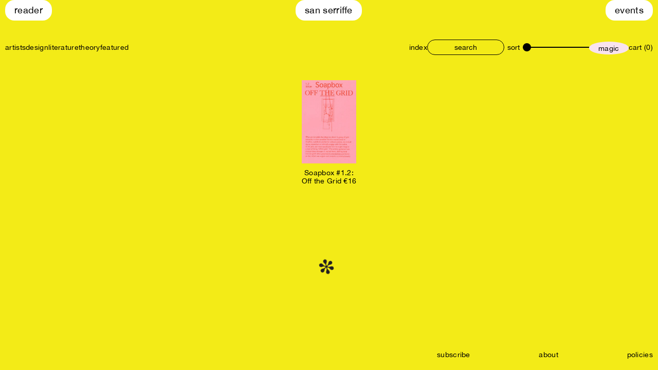

--- FILE ---
content_type: image/svg+xml
request_url: https://san-serriffe.com/wp-content/themes/san-serriffe-theme/dist/images/search_7a02568c.svg
body_size: 159
content:
<svg version="1.1" id="Layer_1" xmlns="http://www.w3.org/2000/svg" x="0" y="0" width="289.4" height="292.6" viewBox="0 0 289.4 292.6" xml:space="preserve"><path d="M287.4 281l-56.6-56.6c23-24.6 36-56.9 36-91C266.8 59.8 207 0 133.4 0S0 59.8 0 133.4s59.8 133.4 133.4 133.4c31.1 0 61.4-10.9 85.3-30.8.8-.7 1.6-1.5 2.4-2.2l56.8 56.8c1.3 1.3 3.1 2 4.8 2s3.5-.7 4.8-2c2.6-2.6 2.6-6.9-.1-9.6zM210 225.6c-21.5 17.8-48.7 27.7-76.6 27.7-66.1 0-119.8-53.8-119.8-119.8S67.3 13.6 133.4 13.6s119.8 53.8 119.8 119.8c0 30.5-11.6 59.4-32 81.4l-6.1-6.1c-2.6-2.6-6.9-2.6-9.6 0-2.6 2.6-2.6 6.9 0 9.6l6 6c-.6.4-1 .9-1.5 1.3z"/></svg>